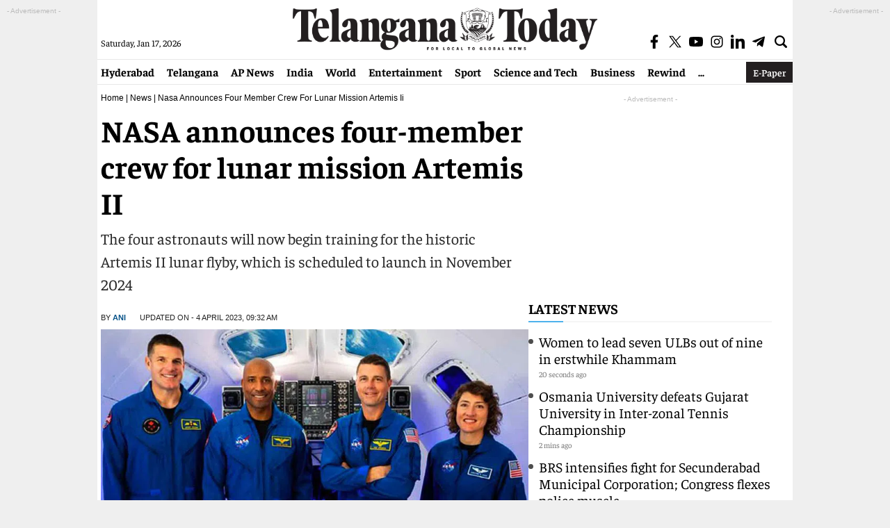

--- FILE ---
content_type: text/html; charset=utf-8
request_url: https://www.google.com/recaptcha/api2/aframe
body_size: 269
content:
<!DOCTYPE HTML><html><head><meta http-equiv="content-type" content="text/html; charset=UTF-8"></head><body><script nonce="RQckwWJBV_LsrC-W31GjuA">/** Anti-fraud and anti-abuse applications only. See google.com/recaptcha */ try{var clients={'sodar':'https://pagead2.googlesyndication.com/pagead/sodar?'};window.addEventListener("message",function(a){try{if(a.source===window.parent){var b=JSON.parse(a.data);var c=clients[b['id']];if(c){var d=document.createElement('img');d.src=c+b['params']+'&rc='+(localStorage.getItem("rc::a")?sessionStorage.getItem("rc::b"):"");window.document.body.appendChild(d);sessionStorage.setItem("rc::e",parseInt(sessionStorage.getItem("rc::e")||0)+1);localStorage.setItem("rc::h",'1768659854664');}}}catch(b){}});window.parent.postMessage("_grecaptcha_ready", "*");}catch(b){}</script></body></html>

--- FILE ---
content_type: application/javascript; charset=utf-8
request_url: https://fundingchoicesmessages.google.com/f/AGSKWxV8h_sBnvy28StaYJ1J4pj1zN_7pTcqzcy1qXSj4ne4Pk2-m2ZQDXV5F9Q2LI7A2jovUIQYe1357AT9e8hg_tn6BDjXaJfYsCML77p0YAlEXxqS5ePrtGDYOrk8no0Ls7bmke2xxIVKQV9iNFpBsmFtds21SH1YYamMEdKklHUQPlZVTDB_rudq-UF3/_/adsense-/adtest._650x80_/layerads_/ads4j.
body_size: -1291
content:
window['0d94344a-db09-4fab-bc3c-3c3461b19182'] = true;